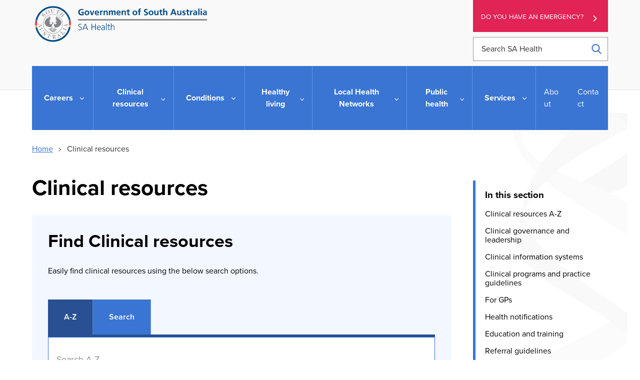

--- FILE ---
content_type: text/html; charset=UTF-8
request_url: https://www.sahealth.sa.gov.au/wps/wcm/connect/Public+Content/SA+Health+Internet/Clinical+Resources/
body_size: 16165
content:
<!doctype html>
<html lang="en-AU">
<head>

<!--********** START 22:13:12.2-->
  <meta charset="utf-8">
  <meta http-equiv="X-UA-Compatible" content="IE=edge,chrome=1">
  <meta http-equiv="Content-Type" content="text/html; charset=utf-8">
  <meta name="viewport" content="width=device-width, initial-scale=1">
  <link rel="icon" href="/wps/wcm/connect/838040fc-3007-439d-b62e-17b3850623a6/icon.ico?MOD=AJPERES&amp;CACHEID=ROOTWORKSPACE-838040fc-3007-439d-b62e-17b3850623a6-n3hhdn."/>
  
<!-- Google Site Verification //-->
  <meta name="google-site-verification" content="dQR85-1umgou1qmn1zyPpoag_S2pB3fql9LPhIG5Wog">
  <meta name="google-site-verification" content="wNImHFNMPeftu-JES69clOyprM4K5Db-etE5xuVePzE">

<!-- Facebook Site Verification //-->
  <meta name="facebook-domain-verification" content="nqyunxl3xobdsv7z5s44nwhorv2v1i" />


<!-- SEO //-->

  <title>Clinical resources | SA Health</title>

  <meta name="title" content="Clinical resources">
  <meta name="description" content="Evidence based best practice clinical resources for South Australian clinicians and health care workers: SA Health clinical plans, policies and guidelines">
  <meta name="subject" content="Health information">

<!-- National Archives/Digital Service Standard AGLS //-->
  <link rel="schema.dcterms" href="http://purl.org/dc/terms/"/>
  <link rel="schema.AGLSTERMS" href="http://www.agls.gov.au/agls/terms/"/>
  <meta name="dcterms.title" content="Clinical resources">
  <meta name="dcterms.Identifier" content="https://www.sahealth.sa.gov.au/wps/wcm/connect/Public+Content/SA+Health+Internet/Clinical+Resources/Clinical+resources?ID=ea85d2004c00dbcab3ddb724e25e2a08">
  <meta name="dcterms.creator" content="scheme=AGLSTERMS.AglsAgent; corporateName=Department for Health and Wellbeing; address=11 Hindmarsh Square, Adelaide, SA, 5000; contact=+61 8  8226 6000">
  <meta name="dcterms.publisher" content="scheme=AGLSTERMS.AglsAgent; corporateName=Department for Health and Wellbeing; address=11 Hindmarsh Square, Adelaide, SA, 5000; contact=+61 8  8226 6000">
  <meta name="dcterms.description" content="Evidence based best practice clinical resources for South Australian clinicians and health care workers: SA Health clinical plans, policies and guidelines">
  <meta name="dcterms.rights" content="Copyright (CC) BY-NC-ND unless marked otherwise">
  <meta name="dcterms.rightsHolder" content="Government of South Australia">
  <meta name="dcterms.created" content="2018-10-19">
  <meta name="dcterms.modified" content="2024-11-04">
  <meta name="dcterms.subject" content="Health information">
  <meta name="dcterms.language" content="dcterms.RFC4646; en-AU">
  <meta name="dcterms.type" content="Text">
  <meta name="dcterms.accessRights" content="Public">
  <meta name="AGLSTERMS.jurisdiction" content="South Australia">
  <meta name="AGLSTERMS.aggregationLevel" content="Collection">
  <meta name="AGLSTERMS.category" content="Document">
  <meta name="AGLSTERMS.documentType" content="Text">
  <meta name="AGLSTERMS.function" content="COMMUNICATIONS">

<!-- DEPARTMENTAL //-->
  <meta name="Categories" content="Corporate Communications">
  <meta name="HEALTH.BusClass" content="Governance,Communications">
  <meta name="DC.Keywords" content="Evidence based, best practice, South Australia, clinical, plan, policy, guideline, protocol, medical protocol, model of care, model, clinical pathway, pathway, patient journey, patient care">
  <meta name="Publish date" content="2018-10-19">
  <meta name="Gen1 date" content="">
  <meta name="Gen2 date" content="2099-12-31">
  <meta name="Exp date" content="2099-12-31">
  <meta name="Mod date" content="2024-11-04">
  <meta name="Workflow" content="OSU - Standard - Published to Internet">

<!-- Google Schema.org Data  //-->
  <meta itemprop="name" content="Clinical resources | SA Health">
  <meta itemprop="description" content="Evidence based best practice clinical resources for South Australian clinicians and health care workers: SA Health clinical plans, policies and guidelines">
  <meta itemprop="image" content="/wps/wcm/connect/65555362-3c53-4775-b31e-3b3330b0300b/SAHlogo-horiz-fullcolour.svg?MOD=AJPERES&amp;CACHEID=ROOTWORKSPACE-65555362-3c53-4775-b31e-3b3330b0300b-m-MEqxu">

<!-- Open Graph / Facebook //-->
  <meta property="og:type" content="website">
  <meta property="og:url" content="https://www.sahealth.sa.gov.au/wps/wcm/connect/Public+Content/SA+Health+Internet/Clinical+Resources/Clinical+resources">
  <meta property="og:title" content="Clinical resources | SA Health">
  <meta property="og:description" content="Evidence based best practice clinical resources for South Australian clinicians and health care workers: SA Health clinical plans, policies and guidelines">
  <meta property="og:image" content="/wps/wcm/connect/65555362-3c53-4775-b31e-3b3330b0300b/SAHlogo-horiz-fullcolour.svg?MOD=AJPERES&amp;CACHEID=ROOTWORKSPACE-65555362-3c53-4775-b31e-3b3330b0300b-m-MEqxu">

<!-- Twitter Card Data //-->
  <meta property="twitter:card" content="/wps/wcm/connect/65555362-3c53-4775-b31e-3b3330b0300b/SAHlogo-horiz-fullcolour.svg?MOD=AJPERES&amp;CACHEID=ROOTWORKSPACE-65555362-3c53-4775-b31e-3b3330b0300b-m-MEqxu">
  <meta property="twitter:url" content="https://www.sahealth.sa.gov.au/wps/wcm/connect/Public+Content/SA+Health+Internet/Clinical+Resources/Clinical+resources">
  <meta property="twitter:title" content="Clinical resources | SA Health">
  <meta property="twitter:description" content="Evidence based best practice clinical resources for South Australian clinicians and health care workers: SA Health clinical plans, policies and guidelines">
  <meta property="twitter:image" content="/wps/wcm/connect/65555362-3c53-4775-b31e-3b3330b0300b/SAHlogo-horiz-fullcolour.svg?MOD=AJPERES&amp;CACHEID=ROOTWORKSPACE-65555362-3c53-4775-b31e-3b3330b0300b-m-MEqxu">


<!-- Canonical Metatag //-->
  <link rel="canonical" href="https://www.sahealth.sa.gov.au/wps/wcm/connect/public+content/sa+health+internet/clinical+resources/clinical+resources"/>
<link rel="preload" type="text/css" href="https://code.jquery.com/ui/1.13.1/themes/base/jquery-ui.css" as="style" onload="this.onload=null;this.rel='stylesheet'">
  
<link rel="stylesheet" title="" href="/wps/wcm/connect/0c7a5e13-7716-4754-a2ca-e6167d0b58c3/global-2.6.css?MOD=AJPERES&amp;CACHEID=ROOTWORKSPACE-0c7a5e13-7716-4754-a2ca-e6167d0b58c3-pLjSl0r" type="text/css" />

<!--********** SSIS 22:13:12.2-->


  





  
  






  


  











  
    
  
  
    
  
  
    
  
  
    
  
  
    
  
  
  
  
  
  
    
    
  
  
  
  
    
  
  
    
  
  
    
    
  
  
  
  
  
  
  
    
  
  
    
  
  
    
  






  


  











  
  
  
  
  
  
    
  
  
  
  
  
  
  
  
    
  
  
    
  
  
  
  
  
  
  
    
  
  
  
  
    
  
  
  

  
  
  
  
  
    
  
  
  
  
  
  
  
<!--********** SSIE 22:13:12.7-->
<!-- Theme CSS -  -->
  <link rel="stylesheet" title="" href="/wps/wcm/connect/4c3b9f01-1170-46df-ad38-7d828bc75fa5/app-styles-2.5.css?MOD=AJPERES&amp;CACHEID=ROOTWORKSPACE-4c3b9f01-1170-46df-ad38-7d828bc75fa5-pKQqsQ1" type="text/css" />



  <link href="/wps/wcm/connect/Public+Content/SA+Health+Internet?subtype=css&source=library&srv=cmpnt&cmpntid=10ab1874-e7d3-476a-affa-4aafc18901ca&version=20260120" type="text/css" rel="stylesheet">
  
<script type="text/javascript" src="/wps/wcm/connect/47a01407-58de-409c-8c43-cf3df61d2aee/ie11-1.7.js?MOD=AJPERES&amp;CACHEID=ROOTWORKSPACE-47a01407-58de-409c-8c43-cf3df61d2aee-n83aV43" defer></script>
<script type="text/javascript" src="https://cdn.jsdelivr.net/npm/jquery@3.7.1/dist/jquery.min.js"></script>
<script src="https://code.jquery.com/ui/1.13.1/jquery-ui.min.js" integrity="sha256-eTyxS0rkjpLEo16uXTS0uVCS4815lc40K2iVpWDvdSY=" crossorigin="anonymous"></script>

<!-- Search -->


<script>
var requestQueryParam = "q";

var searchAjaxURLPrefix = "";
var searchAjaxURL = "/wps/contenthandler/!ut/p/searchfeed/search";

//  Scope url needs the "/!ut/p" like: /wps/contenthandler/!ut/p/searchfeed/scopes
var searchAjaxScopeURL = "/wps/contenthandler/!ut/p/searchfeed/scopes";

//var searchScopeName = "SAH_Content";
var searchScopeName = "Internet Content";
var portalSuffix="";



//Omitting AT - File Resource because don't want dupes with the parent content and the file that it points to.
var queryPostfix = ' -authoringtemplate:"AT - File Resource"';



var highlightQueryPostfix = queryPostfix + ' sah_categoryuuid:"72a560cf-f4b2-4a0e-9fd0-78a22306c1d1"';//search highlight on 'a' server.
var SLP_QueryPostfix = '';//If path and/or category request parameters are on the request, then these are added to the query.
var sortDateField = "update_date";
var sortTitleField = "sah_file_title";


var facetNamesMapping= {


        "text_html"  : {
                "displayValue" : "html"
        },
        "application_pdf"  : {
                "displayValue" : "pdf"
        },
        "application_rtf"  : {
                "displayValue" : "rtf"
        },
        "application_msword"  : {
                "displayValue" : "doc"
        },
        "application_vnd.ms-powerpoint"  : {
                "displayValue" : "ppt"
        },
        "application_vnd.openxmlformats-officedocument.wordprocessingml.document"  : {
                "displayValue" : "doc"
        },
        "application_vnd.openxmlformats-officedocument.presentationml.presentation"  : {
                "displayValue" : "ppt"
        },
        "application_vnd.ms-excel"  : {
                "displayValue" : "xls"
        },
        "application_zip"  : {
                "displayValue" : "zip"
        },
        "audio_mpeg"  : {
                "displayValue" : "mp3"
        },
        "image_jpeg"  : {
                "displayValue" : "jpeg"
        },
        "image_png"  : {
                "displayValue" : "png"
        },
        "application_xml"  : {
                "displayValue" : "xml"
        },
        "application_octet-stream"  : {
                "displayValue" : "wmv"
        },
        "application_swf"  : {
                "displayValue" : "swf"
        },
        "application_vnd.ms-word.template.macroEnabled.12"  : {
                "displayValue" : "dotm"
        },
        "/Public Content/SA Health Internet/Conditions/Infectious diseases/COVID-19"  : {
                "displayValue" : "Site Area: COVID-19"
        },
        "/Public Content/A - Z Health Topics/Condition Types/Coronavirus Disease"  : {
                "displayValue" : "Conditions: Coronavirus Disease (COVID-19)"
        },
        "application_vnd.openxmlformats-officedocument.wordprocessingml.template"  : {
                "displayValue" : "dotx"
        }




};
  
</script>

<!-- CSS JS move to Theme Footer -->

<!-- Google Tag Manager --> 
<script>(function(w,d,s,l,i){w[l]=w[l]||[];w[l].push({'gtm.start': 
new Date().getTime(),event:'gtm.js'});var f=d.getElementsByTagName(s)[0], 
 j=d.createElement(s),dl=l!='dataLayer'?'&l='+l:'';j.async=true;j.src= 
 'https://www.googletagmanager.com/gtm.js?id='+i+dl;f.parentNode.insertBefore(j,f); 
 })(window,document,'script','dataLayer','GTM-TLP9HJ5');</script> 
<!-- End Google Tag Manager --> 




<!-- Meta Pixel Code -->
<script>
!function(f,b,e,v,n,t,s)
{if(f.fbq)return;n=f.fbq=function(){n.callMethod?
n.callMethod.apply(n,arguments):n.queue.push(arguments)};
if(!f._fbq)f._fbq=n;n.push=n;n.loaded=!0;n.version='2.0';
n.queue=[];t=b.createElement(e);t.async=!0;
t.src=v;s=b.getElementsByTagName(e)[0];
s.parentNode.insertBefore(t,s)}(window, document,'script',
'https://connect.facebook.net/en_US/fbevents.js');
fbq('init', '337835471562164');
fbq('track', 'PageView');
</script>
<noscript><img height="1" width="1" style="display:none"
src="https://www.facebook.com/tr?id=337835471562164&ev=PageView&noscript=1"
/></noscript>
<!-- End Meta Pixel Code -->

<!-- Custom Head Content Start -->



<!-- Custom Head Content END -->

</head>
<body class="sub-page " id="clinical-resources">

<!-- Google Tag Manager (noscript) -->  
 <noscript><iframe src="https://www.googletagmanager.com/ns.html?id=GTM-TLP9HJ5" 
 height="0" width="0" style="display:none;visibility:hidden"></iframe></noscript> 
 <!-- End Google Tag Manager (noscript) -->
<!--********** Head END 22:13:12.7-->
  <div class="wrapper">
    <div class="content">


  <!-- Standard Header -->
  <!-- _Global > HTML - Primary Header -->
<section class="print-header" id="print-header">
  <img src="/wps/wcm/connect/65555362-3c53-4775-b31e-3b3330b0300b/SAHlogo-horiz-fullcolour.svg?MOD=AJPERES&amp;CACHEID=ROOTWORKSPACE-65555362-3c53-4775-b31e-3b3330b0300b-m-MEqxu">
</section>

<section class="callouts-container">
  




  <div class="accessibility-container" data-visible="xs-md">
    
<!-- _Global > HTML - ReciteMe Banner -->
<div class="accessibility-section hidden">
  <div class="reciteme"><button class="button-reciteme" role="button" tabindex="7">Accessibility</button></div>
  <div class="lang">
    <button class="lang-btn button-reciteme" role="button" aria-label="Languages" data-type="dropdown" tabindex="6">Language</button>
  </div>
  <div class="language-options">
    <ul class="list-unstyled">
      <li class='myEle lang' data-recite-skip="true" data-lang='ar'>Arabic - عربي</li>
      <li class='myEle lang' data-recite-skip="true" data-lang='zh-TW'>Chinese (traditional) - 中國傳統</li>
      <li class='myEle lang' data-recite-skip="true" data-lang='zh-CN'>Chinese (simplified) - 中国简化</li>
      <li class='myEle lang' data-recite-skip="true" data-lang='en'>English</li>
      <li class='myEle lang' data-recite-skip="true" data-lang='km'>Khmer - ភាសាខ្មែរ </li>
      <li class='myEle lang' data-recite-skip="true" data-lang='ne'>Nepali - नेपाली</li>
      <li class='myEle lang' data-recite-skip="true" data-lang='ps'>Pashto - پښتو</li>
      <li class='myEle lang' data-recite-skip="true" data-lang='fa'>Persian - فارسى</li>
      <li class='myEle lang' data-recite-skip="true" data-lang='es'>Spanish - español</li>
      <li class='myEle lang' data-recite-skip="true" data-lang='sw'>Swahili - Kiswahili</li>
      <li class='myEle lang' data-recite-skip="true" data-lang='vi'>Vietnamese - tiếng việt</li>
      <li class='myEle more'>More Languages</li>
    </ul>
  </div>
</div>

  </div>
  <div class="emergency-button">
    <a class="au-cta-link" href="/wps/wcm/connect/public+content/sa+health+internet/services/ambulance+and+emergency+services/ambulance+and+emergency+services">
      Do you have an emergency?
    </a>
  </div>
</section>


  <div class="sub-page-backdrop"></div>


<header class="au-grid au-header" role="banner">
  <div id="skipnav">
    <p class="skipnav"><a href="#maincontent" tabindex="1">Skip to Content (Press Enter)</a></p>
  </div>
  <!-- primary header -->
  <div class="container">
    <div class="row">
      <div class="col-lg-9 col-md-8">
        <a class="au-header__brand" href="/wps/wcm/connect/public+content/sa+health+internet" tabindex="2">
          <img class="au-header__brand-image home-logo" alt="Home - SA Health - Government of South Australia - Logo" src="/wps/wcm/connect/65555362-3c53-4775-b31e-3b3330b0300b/SAHlogo-horiz-fullcolour.svg?MOD=AJPERES&amp;CACHEID=ROOTWORKSPACE-65555362-3c53-4775-b31e-3b3330b0300b-m-MEqxu">
          <img class="au-header__brand-image mobile-header-logo" alt="Home - SA Health - Government of South Australia - Logo" src="/wps/wcm/connect/7bc00447-8357-4f29-8e8f-621826c44cdc/sa-health-logo-white.svg?MOD=AJPERES&amp;CACHEID=ROOTWORKSPACE-7bc00447-8357-4f29-8e8f-621826c44cdc-m-MEYb3">
          <!--  -->
          
        </a>
      </div>
      <div class="col-lg-3 col-md-4">
        <div class="emergency-button">
          <a class="au-cta-link" href="/wps/wcm/connect/public+content/sa+health+internet/services/ambulance+and+emergency+services/ambulance+and+emergency+services" tabindex="3">Do you have an emergency?</a>
        </div>
        <form role="search" id="search-box" aria-label="site wide" class="au-search header-search" action="/wps/wcm/connect/Public+Content/SA+Health+Internet/search">
          <label for="header-search" class="au-search__label">Search SA Health</label>
          <input type="search" placeholder="Search SA Health" id="header-search" name="q" class="au-text-input ui-autocomplete-input" tabindex="4"/>
          <div class="au-search__btn">
            <button class="au-btn" type="submit" tabindex="5"><span class="au-search__submit-btn-text">Search</span></button>
          </div>
        </form>
      </div>
    </div>

    <div class="row accessibility-buttons"  data-visible="md-xl">
      <div class="col-lg-3 col-md-4 col-lg-offset-6 col-md-offset-4">
        
<!-- _Global > HTML - ReciteMe Banner -->
<div class="accessibility-section hidden">
  <div class="reciteme"><button class="button-reciteme" role="button" tabindex="7">Accessibility</button></div>
  <div class="lang">
    <button class="lang-btn button-reciteme" role="button" aria-label="Languages" data-type="dropdown" tabindex="6">Language</button>
  </div>
  <div class="language-options">
    <ul class="list-unstyled">
      <li class='myEle lang' data-recite-skip="true" data-lang='ar'>Arabic - عربي</li>
      <li class='myEle lang' data-recite-skip="true" data-lang='zh-TW'>Chinese (traditional) - 中國傳統</li>
      <li class='myEle lang' data-recite-skip="true" data-lang='zh-CN'>Chinese (simplified) - 中国简化</li>
      <li class='myEle lang' data-recite-skip="true" data-lang='en'>English</li>
      <li class='myEle lang' data-recite-skip="true" data-lang='km'>Khmer - ភាសាខ្មែរ </li>
      <li class='myEle lang' data-recite-skip="true" data-lang='ne'>Nepali - नेपाली</li>
      <li class='myEle lang' data-recite-skip="true" data-lang='ps'>Pashto - پښتو</li>
      <li class='myEle lang' data-recite-skip="true" data-lang='fa'>Persian - فارسى</li>
      <li class='myEle lang' data-recite-skip="true" data-lang='es'>Spanish - español</li>
      <li class='myEle lang' data-recite-skip="true" data-lang='sw'>Swahili - Kiswahili</li>
      <li class='myEle lang' data-recite-skip="true" data-lang='vi'>Vietnamese - tiếng việt</li>
      <li class='myEle more'>More Languages</li>
    </ul>
  </div>
</div>

      </div>
    </div>

    <span tabindex="0" onfocus="document.getElementById('endSentinel').focus();"></span>
    <span tabindex="-1" id="startSentinel" style="opacity:0;"></span>
    <div class="header-actions">
      <button aria-expanded="false" tabindex="0" class="menu-container">
        <div class="bar1"></div>
        <div class="bar2"></div>
        <div class="bar3"></div>
        <span>Menu</span>
      </button>
      <button class="au-button search-button"><span class="sr-only">Search</span></button>
    </div>
  
    <!-- primary navigation -->
    <span tabindex='0' class='sr-only'>
For the menu below, use line-by-line navigation to access expanded sub-menus. The Tab key navigates through main menu items only.</span>
<h2 id="main-menu" class="sr-only">Main Navigation</h2>
<nav class="au-main-nav">
  <div class="row">
    <div class="col-md-12">
      <div id="main-nav-default" class="au-main-nav__content">
        <div class="au-main-nav__menu">
          <div class="au-main-nav__menu-inner">
            <div class="au-main-nav__focus-trap-top"></div>


              <ul class="au-link-list primary" id="main-nav">
  <li class="main-nav-parent home-link">
    <a class="main-nav-link" href="/wps/wcm/connect/Public+Content/SA+Health+Internet">Home</a>
  </li>



<li class="main-nav-parent">
  <a class="main-nav-link" href="/wps/wcm/connect/Public+Content/SA+Health+Internet/Careers/">
    Careers
  </a>
  <button aria-expanded="false" class="au-btn">
    Careers
  </button>
  <div class="mega-menu au-grid">
    <div class="container">
      <div class="row" id='bab487004fc5ff3a9a41bfd80cd13a53'><script>
        $(function() {
          $.get( '/wps/wcm/connect/Public+Content/SA+Health+Internet/Careers/?source=library&srv=cmpnt&cmpntid=20874990-fbbc-4cc8-92c7-204662b1ec30'+'&WCM_Page.ResetAll=TRUE&CACHE=NONE&CONTENTCACHE=NONE&CONNECTORCACHE=NONE', function( data ) {
            $('#bab487004fc5ff3a9a41bfd80cd13a53').html( data );
          });
        });
      </script></div>
    </div>
  </div>
</li>


<li class="main-nav-parent">
  <a class="main-nav-link" href="/wps/wcm/connect/Public+Content/SA+Health+Internet/Clinical+Resources/">
    Clinical resources
  </a>
  <button aria-expanded="false" class="au-btn">
    Clinical resources
  </button>
  <div class="mega-menu au-grid">
    <div class="container">
      <div class="row" id='b40d0a804c00d725b39bb724e25e2a08'><script>
        $(function() {
          $.get( '/wps/wcm/connect/Public+Content/SA+Health+Internet/Clinical+Resources/?source=library&srv=cmpnt&cmpntid=20874990-fbbc-4cc8-92c7-204662b1ec30'+'&WCM_Page.ResetAll=TRUE&CACHE=NONE&CONTENTCACHE=NONE&CONNECTORCACHE=NONE', function( data ) {
            $('#b40d0a804c00d725b39bb724e25e2a08').html( data );
          });
        });
      </script></div>
    </div>
  </div>
</li>


<li class="main-nav-parent">
  <a class="main-nav-link" href="/wps/wcm/connect/Public+Content/SA+Health+Internet/Conditions/">
    Conditions
  </a>
  <button aria-expanded="false" class="au-btn">
    Conditions
  </button>
  <div class="mega-menu au-grid">
    <div class="container">
      <div class="row" id='94b92c004bf1bb868c95bc24e25e2a08'><script>
        $(function() {
          $.get( '/wps/wcm/connect/Public+Content/SA+Health+Internet/Conditions/?source=library&srv=cmpnt&cmpntid=20874990-fbbc-4cc8-92c7-204662b1ec30'+'&WCM_Page.ResetAll=TRUE&CACHE=NONE&CONTENTCACHE=NONE&CONNECTORCACHE=NONE', function( data ) {
            $('#94b92c004bf1bb868c95bc24e25e2a08').html( data );
          });
        });
      </script></div>
    </div>
  </div>
</li>


<li class="main-nav-parent">
  <a class="main-nav-link" href="/wps/wcm/connect/Public+Content/SA+Health+Internet/Healthy+Living/">
    Healthy living
  </a>
  <button aria-expanded="false" class="au-btn">
    Healthy living
  </button>
  <div class="mega-menu au-grid">
    <div class="container">
      <div class="row" id='0a831200473b1a0eadb2ff2e504170d4'><script>
        $(function() {
          $.get( '/wps/wcm/connect/Public+Content/SA+Health+Internet/Healthy+Living/?source=library&srv=cmpnt&cmpntid=20874990-fbbc-4cc8-92c7-204662b1ec30'+'&WCM_Page.ResetAll=TRUE&CACHE=NONE&CONTENTCACHE=NONE&CONNECTORCACHE=NONE', function( data ) {
            $('#0a831200473b1a0eadb2ff2e504170d4').html( data );
          });
        });
      </script></div>
    </div>
  </div>
</li>


<li class="main-nav-parent">
  <a class="main-nav-link" href="/wps/wcm/connect/Public+Content/SA+Health+Internet/local+health+networks/">
    Local Health Networks
  </a>
  <button aria-expanded="false" class="au-btn">
    Local Health Networks
  </button>
  <div class="mega-menu au-grid">
    <div class="container">
      <div class="row" id='70029ce5-49ad-4e48-a84a-fccde80e6c03'><script>
        $(function() {
          $.get( '/wps/wcm/connect/Public+Content/SA+Health+Internet/local+health+networks/?source=library&srv=cmpnt&cmpntid=20874990-fbbc-4cc8-92c7-204662b1ec30'+'&WCM_Page.ResetAll=TRUE&CACHE=NONE&CONTENTCACHE=NONE&CONNECTORCACHE=NONE', function( data ) {
            $('#70029ce5-49ad-4e48-a84a-fccde80e6c03').html( data );
          });
        });
      </script></div>
    </div>
  </div>
</li>


<li class="main-nav-parent">
  <a class="main-nav-link" href="/wps/wcm/connect/Public+Content/SA+Health+Internet/Public+health/">
    Public health
  </a>
  <button aria-expanded="false" class="au-btn">
    Public health
  </button>
  <div class="mega-menu au-grid">
    <div class="container">
      <div class="row" id='c469aa004bf49686957ab524e25e2a08'><script>
        $(function() {
          $.get( '/wps/wcm/connect/Public+Content/SA+Health+Internet/Public+health/?source=library&srv=cmpnt&cmpntid=20874990-fbbc-4cc8-92c7-204662b1ec30'+'&WCM_Page.ResetAll=TRUE&CACHE=NONE&CONTENTCACHE=NONE&CONNECTORCACHE=NONE', function( data ) {
            $('#c469aa004bf49686957ab524e25e2a08').html( data );
          });
        });
      </script></div>
    </div>
  </div>
</li>


<li class="main-nav-parent">
  <a class="main-nav-link" href="/wps/wcm/connect/Public+Content/SA+Health+Internet/Services/">
    Services
  </a>
  <button aria-expanded="false" class="au-btn">
    Services
  </button>
  <div class="mega-menu au-grid">
    <div class="container">
      <div class="row" id='6d54fd004fc5fedb9a35bfd80cd13a53'><script>
        $(function() {
          $.get( '/wps/wcm/connect/Public+Content/SA+Health+Internet/Services/?source=library&srv=cmpnt&cmpntid=20874990-fbbc-4cc8-92c7-204662b1ec30'+'&WCM_Page.ResetAll=TRUE&CACHE=NONE&CONTENTCACHE=NONE&CONNECTORCACHE=NONE', function( data ) {
            $('#6d54fd004fc5fedb9a35bfd80cd13a53').html( data );
          });
        });
      </script></div>
    </div>
  </div>
</li>






</ul>
              <ul class="au-link-list secondary">
  <li>
    <a href="/wps/wcm/connect/Public+Content/SA+Health+Internet/About+us/">About</a>
  </li>

  <li>
    <a href="/wps/wcm/connect/Public+Content/SA+Health+Internet/Contact+us/">Contact</a>
  </li>
</ul>
            <div class="au-main-nav__focus-trap-bottom"></div>
          </div>
        </div>
        <div class="mobile-menu-contact">
          <p>Need to talk to somebody?</p>
          <p>
            For assistance in a mental health emergency, contact the mental health triage service - telephone:
          </p>
          <p class="mobile-menu--phone">
            <a href="tel:131465">
              <svg aria-label="phone" version="1.1" xmlns="http://www.w3.org/2000/svg" xmlns:xlink="http://www.w3.org/1999/xlink" x="0px" y="0px" viewBox="0 0 384 384" style="enable-background:new 0 0 384 384;" xml:space="preserve"><g><g><path d="M353.188,252.052c-23.51,0-46.594-3.677-68.469-10.906c-10.719-3.656-23.896-0.302-30.438,6.417l-43.177,32.594 c-50.073-26.729-80.917-57.563-107.281-107.26l31.635-42.052c8.219-8.208,11.167-20.198,7.635-31.448 c-7.26-21.99-10.948-45.063-10.948-68.583C132.146,13.823,118.323,0,101.333,0H30.813C13.823,0,0,13.823,0,30.813 C0,225.563,158.438,384,353.188,384c16.99,0,30.813-13.823,30.813-30.813v-70.323C384,265.875,370.177,252.052,353.188,252.052z"></path></g></g></svg> 13 14 65
            </a>
          </p>
          <p>Available 24 hours, seven days a week.</p>
        </div>
        <div class="au-main-nav__overlay" aria-controls="main-nav-default" onClick="return AU.mainNav.Toggle( this )">
        </div>
      </div>
    </div>
  </div>
</nav>
  </div>
  <span tabindex="-1" id="endSentinel" style="opacity:0;"></span>
  <span tabindex="0" onfocus="document.getElementById('startSentinel').focus();"></span>
</header>
<div class="menu-overlay"></div>
  
  

    <section class="au-grid breadcrumbs">
  <div class="container">
    <div class="row">
      <div class="col-md-12">
        <nav class="au-breadcrumbs" aria-label="breadcrumb">
          <ul class="au-link-list au-link-list--inline">
            <li><a href='/wps/wcm/connect/Public+Content/SA+Health+Internet'>Home</a></li>            <li>
              Clinical resources
            </li>
          </ul>
  

<a href="/wps/wcm/connect/Public+Content/SA+Health+Internet" aria-label="Go back to Home" class="back-to-page-button left-chevron">Back to Home</a>



        </nav>
      </div>
    </div>
  </div>
</section>

    <div class="skiptarget"><a id="maincontent">-</a></div>
    <div id="watermark"></div>
  

<!-- Authoring tool -->

<!-- End Theme Header -->
<!--********** NAV END 22:13:12.7-->



<section class="au-grid content-grid mixed-content reverse">
  <div class="container">
    <div class="row mixed-content-row">
      <div class="standard-theme col-md-9 column1">
        <section class="main-content">
          
            <h1 class="page-heading">Clinical resources</h1>
          
          <button class="show-contents" id="show-contents">
<svg xmlns="http://www.w3.org/2000/svg" version="1.1" viewBox="0 0 16 16" height="16" width="16">
  <g>
    <path d="M 1,0 A 1,1 0 0 0 0,1 V 6 A 1,1 0 0 0 1,7 H 6 A 1,1 0 0 0 7,6 V 1 A 1,1 0 0 0 6,0 Z M 2,2 H 5 V 5 H 2 Z"></path>
    <path d="M 10,0 A 1,1 0 0 0 9,1 v 5 a 1,1 0 0 0 1,1 h 5 A 1,1 0 0 0 16,6 V 1 A 1,1 0 0 0 15,0 Z m 1,2 h 3 v 3 h -3 z"></path>
    <path d="m 1,9 a 1,1 0 0 0 -1,1 v 5 a 1,1 0 0 0 1,1 H 6 A 1,1 0 0 0 7,15 V 10 A 1,1 0 0 0 6,9 Z m 1,2 h 3 v 3 H 2 Z"></path>
    <path d="m 10,9 a 1,1 0 0 0 -1,1 v 5 a 1,1 0 0 0 1,1 h 5 a 1,1 0 0 0 1,-1 V 10 A 1,1 0 0 0 15,9 Z m 1,2 h 3 v 3 h -3 z"></path>
  </g>
</svg>
  <span>In this section</span>
</button>
          
          
          

          
          <!-- HTML - Topic Landing Template: Feature Cards Intro -->
          
          
          
          
          
          
          
          
            
          
          

          <section class="finder" data-type="service">
  <div class="finder-title">
    <h2>Find Clinical resources</h2>
    <p>
    Easily find clinical resources using the below search options.
    </p>
  </div>
  <div class="tabs">
    <div role="tablist" aria-label="s a health tabs">
      <button role="tab" aria-selected="true"
        aria-controls="panel-1" id="tab-1" tabindex="0">
        A-Z
      </button>
      <button role="tab" aria-selected="false"
        aria-controls="panel-2" id="tab-2" tabindex="-1">
        Search
      </button>
    </div>
    <div id="panel-1" role="tabpanel" tabindex="0" aria-labelledby="tab-1">
      <div class="a-z-panel">
        <div class="a-z-key-list" id="a-z-key-list">
          <p class="panel-intro">Search A-Z</p>
          <div class="key-list letters">
            <button data-search-key="0-9" class="finder-key" role="button" aria-pressed="false">0 - 9</button>
            <button data-search-key="all" class="finder-key" role="button" aria-pressed="false">all</button>
          </div>
        </div>
        <div class="results-list a-z-category" style="display:none" data-rows="25" data-menuid="4d3cba5b-3a91-4814-8221-c77ff24ab0e7">
          <div class="lds-ellipsis"><div></div><div></div><div></div><div></div></div>
        </div>
      </div>
    </div>
    <div id="panel-2" role="tabpanel" tabindex="0" aria-labelledby="tab-2" hidden>
      <div class="search-panel">
        <form role="search" aria-label="finder-search" class="finder-search au-search au-search--responsive" onSubmit="return filterSearch(this)">
          <label for="finder-search" class="au-search__label">Search this website</label>
          <input type="search" id="finder-search" name="q" placeholder="Search for Clinical resources" class="au-text-input"/>
          <input type="hidden" value="/Public Content/A - Z Clinical Resources" name="category" />
          <input type="hidden" value="0ec2f100473fef429cb3dcf2464422e0" name="categoryuuid" />
          <div class="au-search__btn">
            <button class="au-btn finder-search" id="finder-search-button" type="submit"><span class="au-search__submit-btn-text">Search</span></button>
          </div>
        </form>
        <div class="popular-searches">
          <p>Popular Searches</p>
          <ul class="search-tag-list au-link-list au-link-list--inline" data-sort="">
  <li class="search-tag-item" data-order="1" data-text="Paediatric Guidelines">
<a href="/wps/wcm/connect/public+content/sa+health+internet/search?q=Paediatric+Clinical+Practice+Guideline">Paediatric Guidelines</a></li>
  <li class="search-tag-item" data-order="2" data-text="Neonatal Medication Guidelines ">
<a href="/wps/wcm/connect/public+content/sa+health+internet/search?q=Neonatal+Medication+Guideline">Neonatal Medication Guidelines </a></li>
  <li class="search-tag-item" data-order="3" data-text="Perinatal Practice Guidelines">
<a href="/wps/wcm/connect/public+content/sa+health+internet/search?q=Perinatal+Practice+Guideline">Perinatal Practice Guidelines</a></li>
  <li class="search-tag-item" data-order="4" data-text="Clinical Policies">
<a href="/wps/wcm/connect/public+content/sa+health+internet/about+us/governance/policy+governance/clinical+governance%2C+safety+and+quality+policy+domain">Clinical Policies</a></li>
</ul>
        </div>
      </div>
    </div>
  </div>
</section>
          

          

          <!-- multi site map -->
          

          
          

          

          

          
          <!-- HTML - Topic Services Landing Template: Feature Pods :  -->
          
          
          
          
          
          
            
          
          

          

          

          
          <!-- HTML - Topic Services Landing Template: Feature Cards 2 -->
          
          
          
          
          
          
            
          
          

               
          <!-- HTML - Topic Services Landing Template: Feature Cards 3 -->
          
          
          
          
          
          
            
          
          

          

        </section>

        
          
        
        
        
        
        
          
  
  
    
  
  
<!-- in this section -->
  <div id='inthissection'><script>
    $.get('/wps/wcm/connect/Public+Content/SA+Health+Internet/Clinical+Resources/Clinical+resources?source=library&srv=cmpnt&cmpntid=78ead918-2df9-42c8-bb95-bd6ac4c7f60a', function( data ) {
      $('#inthissection').replaceWith( data );
    });
  </script></div>
  

        
      </div>
      <div class="col-md-3 column2">
        <aside class="sidebar">
          
          
  <!-- in this section links -  -->
  <section class="on-this-page">
  <div class="contents-header">
    <button aria-expanded="false" tabindex="0" id="hide-contents" class="toggle-contents">
      <div class="bar1"></div>
      <div class="bar2"></div>
      <div class="bar3"></div>
      <span>Close</span>
    </button>
  </div>
  <div class="contents">
    
    <div class="page-content-container">
      <h3>On this page</h3>
      <span class="sr-only">The following links have visual effect only</span>
      <ul class="page-contents-list"> 









      </ul>
    </div>
    <h3>In this section</h3>
    <ul class="this-section-list">
      <li><a href="/wps/wcm/connect/Public+Content/SA+Health+Internet/Clinical+Resources/Clinical+resources+A+-+Z/Clinical+resources+A-Z">Clinical resources A-Z</a></li>
      <li><a href="/wps/wcm/connect/Public+Content/SA+Health+Internet/Clinical+Resources/Clinical+governance+and+leadership/Clinical+governance+and+leadership">Clinical governance and leadership</a></li>
      <li><a href="/wps/wcm/connect/Public+Content/SA+Health+Internet/Clinical+Resources/Clinical+information+systems/Clinical+information+systems">Clinical information systems</a></li>
      <li><a href="/wps/wcm/connect/Public+Content/SA+Health+Internet/Clinical+Resources/Clinical+Programs+and+Practice+Guidelines/Clinical+programs+and+practice+guidelines">Clinical programs and practice guidelines</a></li>
      <li><a href="/wps/wcm/connect/Public+Content/SA+Health+Internet/Clinical+Resources/For+GPs/For+GPs">For GPs</a></li>
      <li><a href="/wps/wcm/connect/Public+Content/SA+Health+Internet/Clinical+Resources/Health+Notifications/Health+Notifications">Health notifications</a></li>
      <li><a href="/wps/wcm/connect/Public+Content/SA+Health+Internet/Clinical+Resources/Education+and+training/Education+and+training">Education and training</a></li>
      <li><a href="/wps/wcm/connect/Public+Content/SA+Health+Internet/Clinical+Resources/Referral+Guidelines/Referral+guidelines">Referral guidelines</a></li>
      <li><a href="/wps/wcm/connect/Public+Content/SA+Health+Internet/Clinical+Resources/Safety+and+Quality/Safety+and+Quality">Safety and Quality</a></li>    </ul>
  </div>
</section>


          
        
          
          <script id="campaign-pod">
  var cPods = [
    {
      "img":"/wps/wcm/connect/40ae66004e8d2296b74affb7aa093f8f/24107-3-carers-expo-partnering-with-carers-internet-817x503+%282%29.jpg?MOD=AJPERES&amp;CACHEID=ROOTWORKSPACE-40ae66004e8d2296b74affb7aa093f8f-pCn-VE0",
      "url":"/wps/wcm/connect/public+content/sa+health+internet/clinical+resources/safety+and+quality/partnering+with+consumers%2C+carers+and+the+community/carers+partnering+with+you",
      "title":"Are you a Carer? "
    },

    {
      "img":"/wps/wcm/connect/d393d1d2-2ee8-44bd-8573-f1cb6258a5e5/Port%2BLincoln%2BHospital-167.jpg?MOD=AJPERES&amp;CACHEID=ROOTWORKSPACE-d393d1d2-2ee8-44bd-8573-f1cb6258a5e5-pHxux5x",
      "url":"/wps/wcm/connect/public+content/sa+health+internet/careers/working+for+sa+health/our+services/working+in+regional+sa/working+in+regional+south+australia",
      "title":"Working in regional South Australia"
    },

    {
      "img":"/wps/wcm/connect/508611c8-c4d1-446e-9ad0-bbe1fd811b89/Careers+homepage-promo.jpg?MOD=AJPERES&amp;CACHEID=ROOTWORKSPACE-508611c8-c4d1-446e-9ad0-bbe1fd811b89-pHxviLV",
      "url":"/wps/wcm/connect/public+content/sa+health+internet/careers/careers",
      "title":"Be part of a health system that is truly world-class"
    },

    {
      "img":"/wps/wcm/connect/39a6e683-31f8-4372-a36e-261ae1ea7085/international+campaign-promo-panel-817x503.jpg?MOD=AJPERES&amp;CACHEID=ROOTWORKSPACE-39a6e683-31f8-4372-a36e-261ae1ea7085-pCFms-3",
      "url":"/wps/wcm/connect/public+content/sa+health+internet/careers/recruiting+now/for+work+for+life/for+work+for+life",
      "title":"FOR WORK. FOR LIFE."
    },

    {
      "img":"/wps/wcm/connect/a1464522-3367-482b-977e-a4c163727917/24047.7+DMC-internet-promo-panel-817x503.jpg?MOD=AJPERES&amp;CACHEID=ROOTWORKSPACE-a1464522-3367-482b-977e-a4c163727917-ppBDkEJ",
      "url":"/wps/wcm/connect/public+content/sa+health+internet/services/health+care+options/ummergency",
      "title":"Umm...ergency"
    },

    {
      "img":"/wps/wcm/connect/02a77090-8f63-43a8-9dbf-baccf8ae9f99/MC+UCC+2024.jpg?MOD=AJPERES&amp;CACHEID=ROOTWORKSPACE-02a77090-8f63-43a8-9dbf-baccf8ae9f99-pKlPyGc",
      "url":"/wps/wcm/connect/public+content/sa+health+internet/services/community+and+specialised+services/medicare+urgent+care+clinics",
      "title":"Medicare Urgent Care Clinics"
    },

    {
      "img":"/wps/wcm/connect/470ebed6-ce34-4efd-b88a-aedf647130c6/24013.1-24hour-Pharmacy-internet-promo-panel-817x503.jpg?MOD=AJPERES&amp;CACHEID=ROOTWORKSPACE-470ebed6-ce34-4efd-b88a-aedf647130c6-pBg9ERc",
      "url":"/wps/wcm/connect/public+content/sa+health+internet/about+us/department+for+health+and+wellbeing/office+of+the+chief+pharmacist/community+pharmacy+initiatives/24+7+pharmacies",
      "title":"24/7 pharmacies"
    },

    {
      "img":"/wps/wcm/connect/aec6aca1-eeaa-4e3d-b253-5fe0ff66eddd/Careers+homepage-promo.jpg?MOD=AJPERES&amp;CACHEID=ROOTWORKSPACE-aec6aca1-eeaa-4e3d-b253-5fe0ff66eddd-pJD14E9",
      "url":"/wps/wcm/connect/public+content/sa+health+internet/careers/careers+-+blank+template",
      "title":"Be part of a health system that is truly world-class"
    },
  ];
  var count = parseInt('1');
  count = ('' !== '')? 1 : count;
  count = Math.min(count, cPods.length);
  var e = document.getElementById('campaign-pod');
  var p = e.parentNode;
  var s='', f='';
  if(p.nodeName.toUpperCase() === 'DIV') {
    s='<div class="col-sm-6 col-md-4" role="presentation">';
    f='</div>';
  }
  var cPodMap = function(o) { return s+'<article class="article-card"> \
    <div class="article-card-inner" style="background-image: url(\''+o.img+'\')">\
      <a class="au-card--clickable__link" href="'+o.url+'">\
        <div class="text-wrapper">\
          <p>'+o.title+'</p>\
    </div></a></div></article>'+f;}
  var pods = '';
  for(var i=0;i<count;i++) {
    var x = Math.floor(Math.random() * (cPods.length));
    pods += cPods.splice(x,1).map(cPodMap).join('');
  }
  e.outerHTML = pods;
</script>
        
        </aside>
      </div>
    </div>
    
    
  </div>
</section>

  <div id='latestnews'><script>
    var lnk = encodeURIComponent('/wps/wcm/connect/public+content/sa+health+internet/about+us/news+and+media/all+media+releases');
    var cat = encodeURIComponent('/Public Content/News Types/GPs News,/Public Content/News Types/Health alert,/Public Content/News Types/Medication alert,/Public Content/News Types/SLS Notices');
    $.get( '/wps/wcm/connect/Public+Content/SA+Health+Internet/Clinical+Resources/Clinical+resources?source=library&srv=cmpnt&cmpntid=50c5e593-fd60-47cc-a5d5-e27f198ba3a9&news.link='+lnk+(cat?'&news.cat='+cat:''), function( data ) {
      $('#latestnews').replaceWith( data );
    });
  </script></div>



  
  
  
    
  




  
    
  
  
<!-- ,/Public Content/Promotional/Campaign Panels/Campaign Panel - Sitewide,/Public Content/Promotional/Campaign Panels/Campaign Panel - Clinical Resources -->
    <section class="au-grid light-bg full-width-content" id="campaign-panel">
  <div class="container" style="display:none">
    <div class="row content-row">
      <div class="col-md-5">
        <div class="heading-text-link-wrapper">
          <h2>Are you a Carer? </h2>
          <p>A carer is someone who helps a family member or friend with emotional support, preparing meals, administering medicine, assisting with personal care or paying bills.  </p>
          <a href="/wps/wcm/connect/Public+Content/SA+Health+Internet/Clinical+Resources/Safety+and+Quality/Partnering+with+Consumers%2C+Carers+and+the+Community/Carers+partnering+with+you" class="arrow-link">
            More about Carers
          </a>
        </div>
      </div>
      <div class="col-md-7">
        <a href="/wps/wcm/connect/public+content/sa+health+internet/clinical+resources/safety+and+quality/partnering+with+consumers%2C+carers+and+the+community/carers+partnering+with+you" class="img-link">
          <img class="au-responsive-media-img" data-src="/wps/wcm/connect/40ae66004e8d2296b74affb7aa093f8f/24107-3-carers-expo-partnering-with-carers-internet-817x503+%282%29.jpg?MOD=AJPERES&amp;CACHEID=ROOTWORKSPACE-40ae66004e8d2296b74affb7aa093f8f-pCn-VE0" alt="More about Carers" width="100%"/>
        </a>
      </div>
    </div>
  </div>

  <div class="container" style="display:none">
    <div class="row content-row">
      <div class="col-md-5">
        <div class="heading-text-link-wrapper">
          <h2>Working in regional South Australia</h2>
          <p>Our South Australian regional local health networks offer outstanding career opportunities in medicine, nursing and midwifery as well as the allied health disciplines</p>
          <a href="/wps/wcm/connect/Public+Content/SA+Health+Internet/Careers/Working+for+SA+Health/Our+services/Working+in+regional+SA/Working+in+regional+South+Australia" class="arrow-link">
            More about Working in regional South Australia
          </a>
        </div>
      </div>
      <div class="col-md-7">
        <a href="/wps/wcm/connect/public+content/sa+health+internet/careers/working+for+sa+health/our+services/working+in+regional+sa/working+in+regional+south+australia" class="img-link">
          <img class="au-responsive-media-img" data-src="/wps/wcm/connect/d393d1d2-2ee8-44bd-8573-f1cb6258a5e5/Port%2BLincoln%2BHospital-167.jpg?MOD=AJPERES&amp;CACHEID=ROOTWORKSPACE-d393d1d2-2ee8-44bd-8573-f1cb6258a5e5-pHxux5x" alt="More about Working in regional South Australia" width="100%"/>
        </a>
      </div>
    </div>
  </div>

  <div class="container" style="display:none">
    <div class="row content-row">
      <div class="col-md-5">
        <div class="heading-text-link-wrapper">
          <h2>Aboriginal Health Care Framework 2023-2031</h2>
          <p> SA Health&rsquo;s Aboriginal Health Care Framework 2023-2031 measuring contributions towards closing the gap on health disparity between Aboriginal and non-Aboriginal.</p>
          <a href="/wps/wcm/connect/Public+Content/SA+Health+Internet/About+us/About+SA+Health/Aboriginal+health/Aboriginal+Health+Care+Framework+2023-2031" class="arrow-link">
            More about Aboriginal Health Care Framework 2023-2031
          </a>
        </div>
      </div>
      <div class="col-md-7">
        <a href="/wps/wcm/connect/public+content/sa+health+internet/about+us/about+sa+health/aboriginal+health/aboriginal+health+care+framework+2023-2031" class="img-link">
          <img class="au-responsive-media-img" data-src="/wps/wcm/connect/3fb7e7a8-4f15-4fce-916d-e55e69364388/23014.1-2-aboriginal-healthcare-internet-promo-panel-817x503.jpg?MOD=AJPERES&amp;CACHEID=ROOTWORKSPACE-3fb7e7a8-4f15-4fce-916d-e55e69364388-pl0hdjz" alt="More about Aboriginal Health Care Framework 2023-2031" width="100%"/>
        </a>
      </div>
    </div>
  </div>

  <div class="container" style="display:none">
    <div class="row content-row">
      <div class="col-md-5">
        <div class="heading-text-link-wrapper">
          <h2>Stop the flu before it stops your kids </h2>
          <p>Flu can cause serious illness, complications and hospitalisation for anyone, but some people are at even higher risk. Find out if you&rsquo;re eligible for the free flu vaccine</p>
          <a href="/wps/wcm/connect/Public+Content/SA+Health+Internet/Healthy+Living/Protecting+Your+Health/Preventing+Disease+And+Infection/Stop+the+Flu+Before+it+Stops+You/Stop+the+flu+before+it+stops+you" class="arrow-link">
            More about Stop the flu
          </a>
        </div>
      </div>
      <div class="col-md-7">
        <a href="/wps/wcm/connect/public+content/sa+health+internet/healthy+living/protecting+your+health/preventing+disease+and+infection/stop+the+flu+before+it+stops+you/stop+the+flu+before+it+stops+you" class="img-link">
          <img class="au-responsive-media-img" data-src="/wps/wcm/connect/94d21f91-ee89-461b-9588-3c385247ccb8/Stop-the-flu-3.jpg?MOD=AJPERES&amp;CACHEID=ROOTWORKSPACE-94d21f91-ee89-461b-9588-3c385247ccb8-ptSwoJ2" alt="More about Stop the flu" width="100%"/>
        </a>
      </div>
    </div>
  </div>

  <div class="container" style="display:none">
    <div class="row content-row">
      <div class="col-md-5">
        <div class="heading-text-link-wrapper">
          <h2>Be part of a health system that is truly world-class</h2>
          <p>No other single employer in South Australia can offer the variety of careers and work environments that we can at SA Health. Find out more and search our jobs.</p>
          <a href="/wps/wcm/connect/Public+Content/SA+Health+Internet/Careers/Careers" class="arrow-link">
            More about Careers
          </a>
        </div>
      </div>
      <div class="col-md-7">
        <a href="/wps/wcm/connect/public+content/sa+health+internet/careers/careers" class="img-link">
          <img class="au-responsive-media-img" data-src="/wps/wcm/connect/508611c8-c4d1-446e-9ad0-bbe1fd811b89/Careers+homepage-promo.jpg?MOD=AJPERES&amp;CACHEID=ROOTWORKSPACE-508611c8-c4d1-446e-9ad0-bbe1fd811b89-pHxviLV" alt="More about Careers" width="100%"/>
        </a>
      </div>
    </div>
  </div>

  <div class="container" style="display:none">
    <div class="row content-row">
      <div class="col-md-5">
        <div class="heading-text-link-wrapper">
          <h2>FOR WORK. FOR LIFE.</h2>
          <p>Discover the healthcare job opportunities at SA Health and everything else that&rsquo;s waiting for you in South Australia.</p>
          <a href="/wps/wcm/connect/Public+Content/SA+Health+Internet/Careers/Recruiting+now/for+work+for+life/For+work+for+life" class="arrow-link">
            More about FOR WORK. FOR LIFE.
          </a>
        </div>
      </div>
      <div class="col-md-7">
        <a href="/wps/wcm/connect/public+content/sa+health+internet/careers/recruiting+now/for+work+for+life/for+work+for+life" class="img-link">
          <img class="au-responsive-media-img" data-src="/wps/wcm/connect/39a6e683-31f8-4372-a36e-261ae1ea7085/international+campaign-promo-panel-817x503.jpg?MOD=AJPERES&amp;CACHEID=ROOTWORKSPACE-39a6e683-31f8-4372-a36e-261ae1ea7085-pCFms-3" alt="More about FOR WORK. FOR LIFE." width="100%"/>
        </a>
      </div>
    </div>
  </div>

  <div class="container" style="display:none">
    <div class="row content-row">
      <div class="col-md-5">
        <div class="heading-text-link-wrapper">
          <h2>Umm...ergency</h2>
          <p>Is it an emergency or more of an umm&hellip;ergency? When you&rsquo;re unsure, call healthdirect to speak to a registered nurse who can help you find the best care.</p>
          <a href="/wps/wcm/connect/Public+Content/SA+Health+Internet/Services/health+care+options/Ummergency" class="arrow-link">
            More about Umm...ergency
          </a>
        </div>
      </div>
      <div class="col-md-7">
        <a href="/wps/wcm/connect/public+content/sa+health+internet/services/health+care+options/ummergency" class="img-link">
          <img class="au-responsive-media-img" data-src="/wps/wcm/connect/a1464522-3367-482b-977e-a4c163727917/24047.7+DMC-internet-promo-panel-817x503.jpg?MOD=AJPERES&amp;CACHEID=ROOTWORKSPACE-a1464522-3367-482b-977e-a4c163727917-ppBDkEJ" alt="More about Umm...ergency" width="100%"/>
        </a>
      </div>
    </div>
  </div>

  <div class="container" style="display:none">
    <div class="row content-row">
      <div class="col-md-5">
        <div class="heading-text-link-wrapper">
          <h2>Medicare Urgent Care Clinics</h2>
          <p>Information on the Medicare Urgent Care Clinics in South Australia.</p>
          <a href="/wps/wcm/connect/Public+Content/SA+Health+Internet/Services/Community+and+specialised+services/Medicare+Urgent+Care+Clinics" class="arrow-link">
            More about Medicare Urgent Care Clinics
          </a>
        </div>
      </div>
      <div class="col-md-7">
        <a href="/wps/wcm/connect/public+content/sa+health+internet/services/community+and+specialised+services/medicare+urgent+care+clinics" class="img-link">
          <img class="au-responsive-media-img" data-src="/wps/wcm/connect/02a77090-8f63-43a8-9dbf-baccf8ae9f99/MC+UCC+2024.jpg?MOD=AJPERES&amp;CACHEID=ROOTWORKSPACE-02a77090-8f63-43a8-9dbf-baccf8ae9f99-pKlPyGc" alt="More about Medicare Urgent Care Clinics" width="100%"/>
        </a>
      </div>
    </div>
  </div>

  <div class="container" style="display:none">
    <div class="row content-row">
      <div class="col-md-5">
        <div class="heading-text-link-wrapper">
          <h2>24/7 pharmacies</h2>
          <p>You can access medicines, advice and health care anytime, day or night, when you need it &ndash; at four 24/7 pharmacies across Adelaide including in the southern suburbs. </p>
          <a href="/wps/wcm/connect/Public+Content/SA+Health+Internet/About+us/Department+for+Health+and+Wellbeing/Office+of+the+Chief+Pharmacist/Community+pharmacy+initiatives/24+7+pharmacies" class="arrow-link">
            More about 24/7 pharmacies
          </a>
        </div>
      </div>
      <div class="col-md-7">
        <a href="/wps/wcm/connect/public+content/sa+health+internet/about+us/department+for+health+and+wellbeing/office+of+the+chief+pharmacist/community+pharmacy+initiatives/24+7+pharmacies" class="img-link">
          <img class="au-responsive-media-img" data-src="/wps/wcm/connect/470ebed6-ce34-4efd-b88a-aedf647130c6/24013.1-24hour-Pharmacy-internet-promo-panel-817x503.jpg?MOD=AJPERES&amp;CACHEID=ROOTWORKSPACE-470ebed6-ce34-4efd-b88a-aedf647130c6-pBg9ERc" alt="More about 24/7 pharmacies" width="100%"/>
        </a>
      </div>
    </div>
  </div>

  <div class="container" style="display:none">
    <div class="row content-row">
      <div class="col-md-5">
        <div class="heading-text-link-wrapper">
          <h2>Donor Conception Register</h2>
          <p>You can register to access the Donor Conception Register (DCR) if you&rsquo;re connected to a South Australian assisted reproductive (donor conception) treatment. </p>
          <a href="/wps/wcm/connect/Public+Content/SA+Health+Internet/Services/Community+and+specialised+services/Donor+Conception+Register/South+Australian+Donor+Conception+Register+DCR+Resource+Library" class="arrow-link">
            More about DCR Resource Library
          </a>
        </div>
      </div>
      <div class="col-md-7">
        <a href="/wps/wcm/connect/public+content/sa+health+internet/services/community+and+specialised+services/donor+conception+register/south+australian+donor+conception+register+dcr+resource+library" class="img-link">
          <img class="au-responsive-media-img" data-src="/wps/wcm/connect/2e7416de-d184-4d24-b4a1-73418e99fb53/24142.8+Donor-Conception-promo-panel-817x503.jpg?MOD=AJPERES&amp;CACHEID=ROOTWORKSPACE-2e7416de-d184-4d24-b4a1-73418e99fb53-pxerkQc" alt="More about Donor Conception Register Resource Library" width="100%"/>
        </a>
      </div>
    </div>
  </div>
<script>
  var cPanelParent = document.getElementById("campaign-panel");
  var cPanels = cPanelParent.getElementsByClassName("container");
  var cPanel = cPanels[Math.floor(Math.random() * (cPanels.length))];
  var cPanelImg = cPanel.getElementsByTagName('img')[0];
  cPanelImg.src = cPanelImg.getAttribute('data-src');
  cPanel.style.display = "";
  cPanelParent.innerHTML = cPanel.outerHTML;
</script>
</section>
  


<!-- Page feedback -->


      <footer class="au-footer au-grid au-body" role="contentinfo">
  <div class="container">
    <nav class="au-footer__navigation row" aria-label="footer">
      <div class="col-md-12">
    <ul class="au-link-list au-link-list--inline footer-nav-links">
    
        
          <li><a href="/wps/wcm/connect/public+content/sa+health+internet/about+us/about+sa+health/about+sa+health" title="About Us" >About us</a></li>
          <li><a href="/wps/wcm/connect/public+content/sa+health+internet/contact+us/contact+us" title="Contact Us" >Contact us</a></li>
          <li><a href="/wps/wcm/connect/Public+Content/SA+Health+Internet/search">Search</a></li>
          <li><a href="/wps/wcm/connect/public+content/sa+health+internet/sitemap/sitemap?id=b40d0a804c00d725b39bb724e25e2a08">Sitemap</a></li>
        
      </ul>

      </div>
      <div class="col-md-5">
        <h2 class="au-display-lg section-heading">Where to go for help</h2>
        <ul class="emergency-contact-list">
          <li class="emergency-contact-list-item">
            <div class="emergency-contact-list-item--name">
              Emergencies
            </div>
            <p>
              <a href="tel:000">Dial 000</a> (for ambulance, fire or police)
            </p>
          </li>
          <li class="emergency-contact-list-item">
            <div class="emergency-contact-list-item--name">
              healthdirect
            </div>
            <p>
              <a href="tel:1800022222">Dial 1800 022 222</a>
            </p>
          </li>
          <li class="emergency-contact-list-item">
            <div class="emergency-contact-list-item--name">
              Mental Health Crisis
            </div>
            <a href="tel:131465">
                        Dial 13 14 65
                      </a>
          </li>
          <li class="emergency-contact-list-item">
            <div class="emergency-contact-list-item--name">
              Poisons Information Centre
            </div>
            <a href="tel:131126">
                        Dial 13 11 26
                      </a>
          </li>
        </ul>
      </div>
      <div class="col-md-5 col-md-offset-2">


        <h2 class="au-display-lg section-heading">About SA Health</h2>
        <p>
          SA Health: Your official portal to public health services, hospitals, health information and health careers in South Australia
              <br>
              <p>Last updated: <time>04 Nov 2024</time> </p>
        </p>
        <div class="social-links">
          <h3>Connect with us</h3>
          <ul class="au-link-list au-link-list--inline">
            <li>
              <a href="https://www.facebook.com/sahealth">
                <span class="fa-stack">
  <i class="fa fa-circle fa-stack-2x"></i>
  <i class="fab fa-facebook-f fa-stack-1x fa-inverse"></i>
</span>
              </a>
            </li>
            <li>
              <a href="https://www.instagram.com/sahealth_/">
                <span class="fa-stack">
  <i class="fa fa-circle fa-stack-2x"></i>
  <i class="fab fa-instagram fa-stack-1x fa-inverse"></i>
</span>
              </a>
            </li>
            <li>
              <a href="https://twitter.com/sahealth">
                <span class="fa-stack">
  <i class="fa fa-circle fa-stack-2x"></i>
  <i class="fab fa-x-twitter fa-stack-1x fa-inverse"></i>
</span>
              </a>
            </li>
            <li>
              <a href="https://au.linkedin.com/company/sa-health">
                <span class="fa-stack">
  <i class="fa fa-circle fa-stack-2x"></i>
  <i class="fab fa-linkedin fa-stack-1x fa-inverse"></i>
</span>
              </a>
            </li>
            <li>
              <a href="https://www.youtube.com/@SA-Health">
                <span class="fa-stack">
  <i class="fa fa-circle fa-stack-2x"></i>
  <i class="fab fa-youtube fa-stack-1x fa-inverse"></i>
</span>
              </a>
            </li>
          </ul>
        </div>
      </div>
      <a href="#maincontent">
        <button class="au-btn back-to-top-button" id="toTop">
          <svg aria-label="Back to Top" version="1.1" xmlns="http://www.w3.org/2000/svg" xmlns:xlink="http://www.w3.org/1999/xlink" x="0px" y="0px" viewBox="0 0 26.7 27" style="enable-background:new 0 0 26.7 27;" xml:space="preserve">
  <g>
    <g>
      <defs><rect id="SVGID_1_" x="-122.8" y="173.8" width="28" height="1.4"/></defs>
      <clipPath id="SVGID_2_"><use xlink:href="#SVGID_1_"  style="overflow:visible;"/></clipPath>
      <g class="st2">
        <defs><rect id="SVGID_3_" x="-655.6" y="-1440" width="1920" height="3263"/></defs>
        <clipPath id="SVGID_4_"><use xlink:href="#SVGID_3_"  style="overflow:visible;"/></clipPath>
      </g>
    </g>
    <g>
      <path class="st1" d="M7.6,10.9c-0.2,0.2-0.2,0.6,0,0.9c0.2,0.2,0.6,0.2,0.8,0l4.3-4.3v14.3c0,0.3,0.3,0.6,0.6,0.6 c0.3,0,0.6-0.3,0.6-0.6V7.4l4.3,4.3c0.2,0.2,0.6,0.2,0.9,0c0.2-0.2,0.2-0.6,0-0.9l-5.4-5.4c-0.2-0.2-0.6-0.2-0.8,0L7.6,10.9z"></path>
      <g>
        <path class="st1" d="M13.4,26.5c-7.2,0-13-5.9-13-13.1c0-7.2,5.9-13.1,13-13.1c7.2,0,13.1,5.9,13.1,13.1 C26.5,20.6,20.6,26.5,13.4,26.5z M13.4,1.4c-6.6,0-12,5.4-12,12.1c0,6.6,5.4,12.1,12,12.1S25.5,20,25.5,13.4 C25.5,6.8,20,1.4,13.4,1.4z"></path>
      </g>
    </g>
  </g>
</svg>Top
        </button>
      </a>
    </nav>
    <div class="row">
      <div class="col-sm-12">
        <div class="au-footer__end">
            
            
            <div class="acknowledgement-of-country-wrapper" style="background-image: url('/wps/wcm/connect/0e3b3581-64a8-4bab-8f57-bae731ee21ed/23075%2Bah-homepage-acknowledgement-1026x4683.jpg?MOD=AJPERES&amp;CACHEID=ROOTWORKSPACE-0e3b3581-64a8-4bab-8f57-bae731ee21ed-pBbyHF8')">
              <h3> Acknowledgement of Country</h3>
              <p>
                We acknowledge and respect Aboriginal peoples as the state&#39;s first peoples and nations, and recognise Aboriginal peoples as Traditional Owners and occupants of land and waters in South Australia.
              </p>
            </div>
            
            <div class="row">
            <div class="col-md-8">
              <ul class="au-link-list au-link-list--inline footer-end-link-list">
                <li class="footer-end-link-list--item"><a href="/wps/wcm/connect/public+content/sa+health+internet/about+us/website+information/copyright">&copy; 2026 SA Health (CC) BY-NC-ND</a></li> <span>/</span>
                <li class="footer-end-link-list--item"><a href="/wps/wcm/connect/public+content/sa+health+internet/about+us/website+information/privacy" >Privacy</a></li>  <span>/</span>
                <li class="footer-end-link-list--item"><a href="/wps/wcm/connect/public+content/sa+health+internet/about+us/website+information/disclaimer">Terms of use</a></li>  <span>/</span>
                <li class="footer-end-link-list--item">ABN 97 643 356 590</li>
              </ul>
            </div>

            <div class="col-md-4">
              <div class="logo-container">
                <a href="https://www.sa.gov.au/">
                            <img src="/wps/wcm/connect/eea65686-c683-480a-9ee2-75bd11d5aa4e/sa.gov.au.svg?MOD=AJPERES&amp;CACHEID=ROOTWORKSPACE-eea65686-c683-480a-9ee2-75bd11d5aa4e-m-MEC7G" class="au-responsive-media-img" alt="SA.GOV.AU">
                          </a>
                <a href="https://www.sa.gov.au/">
                            <img src="/wps/wcm/connect/a02a152d-ad0b-4001-aa45-f6f171a055b2/govesalogo.svg?MOD=AJPERES&amp;CACHEID=ROOTWORKSPACE-a02a152d-ad0b-4001-aa45-f6f171a055b2-m-MEHAj" class="au-responsive-media-img" alt="Government of South Australia - logo">
                          </a>
              </div>
            </div>
          </div>
        </div>
      </div>
    </div>
  </div>
</footer>
<section class="print-footer" id="print-footer">
  <p class="creative-commons">
    &copy; 2026 SA Health. ABN 97 643 356 590.
  </p>
  <p class="disclaimer">
    <ol>
  <li>Use of the information and data contained within this site or these pages is at your sole risk.&nbsp;</li>
  <li>If you rely on the information on this site you are responsible for ensuring by independent verification its accuracy, currency or completeness.</li>
  <li>This site includes links to other websites operated by community, business and government.</li>
  <li>These linked websites will have their own terms and conditions of use and you should familiarise yourself with these.&nbsp;</li>
  <li>All linked websites are linked 'as is' and the Government of South Australia:&nbsp;
    <ul>
      <li>does not sponsor, endorse or necessarily approve of any material on websites linked from or to this Site;</li>
      <li>does not make any warranties or representations regarding the quality, accuracy, merchantability or fitness for purpose of any material on websites linked from or to this Site;</li>
      <li>does not make any warranties or representations that material on other websites to which this site is linked does not infringe the intellectual property rights of any person anywhere in the world; and</li>
      <li>does not authorise the infringement of any intellectual property rights contained in material in other websites by linking this site to those other websites.</li>
    </ul>
  </li>
  <li>If you use automatic language translation services in connection with this site you do so at your own risk.&nbsp;</li>
  <li>The information and data on this site is subject to change without notice. The Government of South Australia may revise this disclaimer at any time by updating this posting.</li>
  <li>The Government of South Australia, its agents, instrumentalities, officers and employees:&nbsp;
    <ul>
      <li>make no representations, express or implied, as to the accuracy of the information and data contained on this site</li>
      <li>make no representations, express or implied, as to the accuracy or usefulness of any translation of the information on this site or any linked website into another language</li>
      <li>make no representations as to the availability of the site and the availability of websites linked from or to the site</li>
      <li>accept no liability however arising for any loss resulting from the use of the site and any information and data or reliance placed on it (including translated information and data)&nbsp;</li>
      <li>make no representations, either expressed or implied, as to the suitability of the said information and data for any particular purpose</li>
      <li>accepts no liability for any interference with or damage to a user's computer, software or data occurring in connection with or relating to this Site or its use or any website linked to this site</li>
      <li>do not represent or warrant that applications or payments initiated through this site will in fact be received or made to the intended recipient. Users are advised to confirm the application or payment by other means.</li>
    </ul>
  </li>
</ol>
    
  </p>
  <div class="disclaimer-links">
    <p>Privacy http://www.sahealth.sa.gov.au/wps/wcm/connect/public+content/sa+health+internet/about+us/website+information/privacy</p>
    <p>Copyright http://www.sahealth.sa.gov.au/wps/wcm/connect/public+content/sa+health+internet/about+us/website+information/copyright</p>
    <p>Disclaimer http://www.sahealth.sa.gov.au/wps/wcm/connect/public+content/sa+health+internet/about+us/website+information/disclaimer</p>
    <p>Last updated: <time>04 Nov 2024</time> </p>
  </div>
</section>
    </div>
  </div>

<!-- Owl Carousel Stylesheets -->
<link rel="preload" href="https://cdnjs.cloudflare.com/ajax/libs/OwlCarousel2/2.3.4/assets/owl.carousel.min.css" integrity="sha512-tS3S5qG0BlhnQROyJXvNjeEM4UpMXHrQfTGmbQ1gKmelCxlSEBUaxhRBj/EFTzpbP4RVSrpEikbmdJobCvhE3g==" crossorigin="anonymous" referrerpolicy="no-referrer" as="style" fetchpriority="low" onload="this.onload=null;this.rel='stylesheet'">
<link rel="preload" href="https://cdnjs.cloudflare.com/ajax/libs/OwlCarousel2/2.3.4/assets/owl.theme.default.min.css" integrity="sha512-sMXtMNL1zRzolHYKEujM2AqCLUR9F2C4/05cdbxjjLSRvMQIciEPCQZo++nk7go3BtSuK9kfa/s+a4f4i5pLkw==" crossorigin="anonymous" referrerpolicy="no-referrer" as="style" fetchpriority="low" onload="this.onload=null;this.rel='stylesheet'">
<link rel="preload" href="https://cdnjs.cloudflare.com/ajax/libs/OwlCarousel2/2.3.4/assets/owl.theme.green.min.css" integrity="sha512-C8Movfk6DU/H5PzarG0+Dv9MA9IZzvmQpO/3cIlGIflmtY3vIud07myMu4M/NTPJl8jmZtt/4mC9bAioMZBBdA==" crossorigin="anonymous" referrerpolicy="no-referrer" as="style" fetchpriority="low" onload="this.onload=null;this.rel='stylesheet'">

<!-- Font Awesome -->
<link rel="preload" href="https://www.sahealth.sa.gov.au/wps/themes/html/Portal/js/OBI_DATA/fontawesome/css/all.min.css" as="style"  fetchpriority="low" onload="this.onload=null;this.rel='stylesheet'">

<!-- Typekit | Fontface-->

<link rel="preload" type="text/css" href="https://use.typekit.net/ilo4jdx.css" as="style" onload="this.onload=null;this.rel='stylesheet'"/>
<link rel="preload" type="text/css" href="https://use.typekit.net/bie8mga.css" as="style" onload="this.onload=null;this.rel='stylesheet'"/>
<link rel="preload" type="text/css" href="https://cloud.typenetwork.com/projects/6496/fontface.css" as="style" onload="this.onload=null;this.rel='stylesheet'"/>






<script>
/* add supporting divs for scrolling - first, clear empty headings */
  $("#add-scrollSpy").children("h2").filter(function(i,a){return a.innerText.trim() === ''}).remove();
  $('.collapsible,.accord>h2:first-child').parent('.accord').addClass('scrollSpy');
  $("#add-scrollSpy").children("h2").each(function(){
    var g = $(this).nextUntil("h2,.scrollSpy").addBack();
    g.wrapAll('<div class="scrollSpy"></div>');
  });
/* Consistent 'back to top' links in content */
$('.main-content a').not(":has(button)").filter(function(i,a){return (a.text.toLowerCase().replace(/[^a-z]/g,'') === 'backtotop')}).replaceWith('<a href="#maincontent"><button class="repeatable back-to-top-button" role="button" tabindex="0"><svg version="1.1" xmlns="http://www.w3.org/2000/svg" xmlns:xlink="http://www.w3.org/1999/xlink" x="0px" y="0px" viewBox="0 0 31.5 31.5" style="enable-background:new 0 0 31.5 31.5;" xml:space="preserve"><path class="st1" d="M21.2,5c-0.4-0.4-1.1-0.4-1.6,0c-0.4,0.4-0.4,1.1,0,1.6l8,8H1.1c-0.6,0-1.1,0.5-1.1,1.1c0,0.6,0.5,1.1,1.1,1.1 h26.6l-8,8c-0.4,0.4-0.4,1.2,0,1.6c0.4,0.4,1.2,0.4,1.6,0l10-10c0.4-0.4,0.4-1.1,0-1.6L21.2,5z"></path></svg><span>Back to top</span></button></a>');
</script>


       <script>/* map icon with theme colours */
    var themePrimary = '3A75D3';
    var themePrimaryDark = '285093';
    var themeOnPrimary = 'FFFFFF';
    var svg = '<svg version="1.1" width="40" height="40" xmlns="http://www.w3.org/2000/svg" xmlns:xlink="http://www.w3.org/1999/xlink" x="0px" y="0px" viewBox="0 0 434.2 434.2" style="enable-background:new 0 0 434.2 434.2;" xml:space="preserve"><style type="text/css">.map-pin{fill:#FFFFFF;}</style><g><path style="fill:#3A75D3;" d="M217.1,0C125.2,0,50.5,74.7,50.5,166.6c0,38.9,13.4,74.8,35.9,103.2l130.7,164.4l130.7-164.4 c22.5-28.4,35.9-64.2,35.9-103.2C383.7,74.7,309,0,217.1,0z M217.1,239.4c-41.4,0-75-33.6-75-75s33.6-75,75-75s75,33.6,75,75 S258.4,239.4,217.1,239.4z"/><circle class="map-pin" cx="217.1" cy="164.4" r="75.5"/></g></svg>';
  </script>


  <script type="text/javascript" src="/wps/wcm/connect/02934f5b-338b-4bdc-bae9-e54d28a92750/app-2.4.js?MOD=AJPERES&amp;CACHEID=ROOTWORKSPACE-02934f5b-338b-4bdc-bae9-e54d28a92750-oPiOJE-" defer></script>



<script type="text/javascript" data-main="content-js" src="/wps/wcm/connect/Public+Content/SA+Health+Internet?source=library&srv=cmpnt&cmpntid=e3091ab2-db68-4aa5-89c1-b03787555486&subtype=javascript&version=20260120"></script>
<script async src="https://maps.googleapis.com/maps/api/js?libraries=places&region=au&callback=setupMaps&key=AIzaSyAipq4vVVgZ69prmtXbIYKzRt-mRcEnpCA&loading=async"></script>


<script type="text/javascript" src="/wps/wcm/connect/7da44b52-030b-400f-af75-a7656c5eb450/global-2.5.js?MOD=AJPERES&amp;CACHEID=ROOTWORKSPACE-7da44b52-030b-400f-af75-a7656c5eb450-pooajS1" defer></script>

<!--********** END 22:13:13.4-->
</body>
</html>